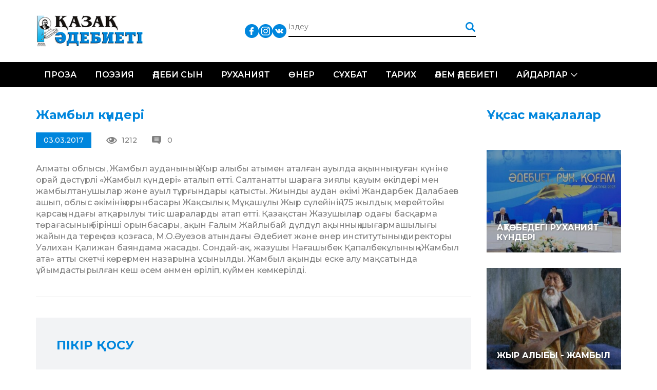

--- FILE ---
content_type: text/html; charset=UTF-8
request_url: https://qazaqadebieti.kz/9549/zhambyl-k-nderi
body_size: 8930
content:
<!DOCTYPE html>
<!--[if lt IE 7 ]><html class="ie ie6" lang="en"> <![endif]-->
<!--[if IE 7 ]><html class="ie ie7" lang="en"> <![endif]-->
<!--[if IE 8 ]><html class="ie ie8" lang="en"> <![endif]-->
<!--[if (gte IE 9)|!(IE)]><!--><html lang="ru-RU"> <!--<![endif]-->

<head>
    <title>Жамбыл күндері | Қазақ Әдебиеті - QazaqAdebieti</title>
    <meta charset="UTF-8">
    <meta http-equiv="X-UA-Compatible" content="IE=edge">
    <meta name="viewport" content="width=device-width, initial-scale=1, maximum-scale=1">
    <link rel="pingback" href="https://qazaqadebieti.kz/xmlrpc.php" />
    <meta name='robots' content='max-image-preview:large' />
<link rel='dns-prefetch' href='//fonts.googleapis.com' />
<link rel='dns-prefetch' href='//s.w.org' />
<link rel="alternate" type="application/rss+xml" title="Қазақ Әдебиеті - QazaqAdebieti &raquo; Лента комментариев к &laquo;Жамбыл күндері&raquo;" href="https://qazaqadebieti.kz/9549/zhambyl-k-nderi/feed" />
		<!-- This site uses the Google Analytics by MonsterInsights plugin v8.9.1 - Using Analytics tracking - https://www.monsterinsights.com/ -->
							<script
				src="//www.googletagmanager.com/gtag/js?id=UA-73004408-1"  data-cfasync="false" data-wpfc-render="false" type="text/javascript" async></script>
			<script data-cfasync="false" data-wpfc-render="false" type="text/javascript">
				var mi_version = '8.9.1';
				var mi_track_user = true;
				var mi_no_track_reason = '';
				
								var disableStrs = [
															'ga-disable-UA-73004408-1',
									];

				/* Function to detect opted out users */
				function __gtagTrackerIsOptedOut() {
					for (var index = 0; index < disableStrs.length; index++) {
						if (document.cookie.indexOf(disableStrs[index] + '=true') > -1) {
							return true;
						}
					}

					return false;
				}

				/* Disable tracking if the opt-out cookie exists. */
				if (__gtagTrackerIsOptedOut()) {
					for (var index = 0; index < disableStrs.length; index++) {
						window[disableStrs[index]] = true;
					}
				}

				/* Opt-out function */
				function __gtagTrackerOptout() {
					for (var index = 0; index < disableStrs.length; index++) {
						document.cookie = disableStrs[index] + '=true; expires=Thu, 31 Dec 2099 23:59:59 UTC; path=/';
						window[disableStrs[index]] = true;
					}
				}

				if ('undefined' === typeof gaOptout) {
					function gaOptout() {
						__gtagTrackerOptout();
					}
				}
								window.dataLayer = window.dataLayer || [];

				window.MonsterInsightsDualTracker = {
					helpers: {},
					trackers: {},
				};
				if (mi_track_user) {
					function __gtagDataLayer() {
						dataLayer.push(arguments);
					}

					function __gtagTracker(type, name, parameters) {
						if (!parameters) {
							parameters = {};
						}

						if (parameters.send_to) {
							__gtagDataLayer.apply(null, arguments);
							return;
						}

						if (type === 'event') {
							
														parameters.send_to = monsterinsights_frontend.ua;
							__gtagDataLayer(type, name, parameters);
													} else {
							__gtagDataLayer.apply(null, arguments);
						}
					}

					__gtagTracker('js', new Date());
					__gtagTracker('set', {
						'developer_id.dZGIzZG': true,
											});
															__gtagTracker('config', 'UA-73004408-1', {"forceSSL":"true"} );
										window.gtag = __gtagTracker;										(function () {
						/* https://developers.google.com/analytics/devguides/collection/analyticsjs/ */
						/* ga and __gaTracker compatibility shim. */
						var noopfn = function () {
							return null;
						};
						var newtracker = function () {
							return new Tracker();
						};
						var Tracker = function () {
							return null;
						};
						var p = Tracker.prototype;
						p.get = noopfn;
						p.set = noopfn;
						p.send = function () {
							var args = Array.prototype.slice.call(arguments);
							args.unshift('send');
							__gaTracker.apply(null, args);
						};
						var __gaTracker = function () {
							var len = arguments.length;
							if (len === 0) {
								return;
							}
							var f = arguments[len - 1];
							if (typeof f !== 'object' || f === null || typeof f.hitCallback !== 'function') {
								if ('send' === arguments[0]) {
									var hitConverted, hitObject = false, action;
									if ('event' === arguments[1]) {
										if ('undefined' !== typeof arguments[3]) {
											hitObject = {
												'eventAction': arguments[3],
												'eventCategory': arguments[2],
												'eventLabel': arguments[4],
												'value': arguments[5] ? arguments[5] : 1,
											}
										}
									}
									if ('pageview' === arguments[1]) {
										if ('undefined' !== typeof arguments[2]) {
											hitObject = {
												'eventAction': 'page_view',
												'page_path': arguments[2],
											}
										}
									}
									if (typeof arguments[2] === 'object') {
										hitObject = arguments[2];
									}
									if (typeof arguments[5] === 'object') {
										Object.assign(hitObject, arguments[5]);
									}
									if ('undefined' !== typeof arguments[1].hitType) {
										hitObject = arguments[1];
										if ('pageview' === hitObject.hitType) {
											hitObject.eventAction = 'page_view';
										}
									}
									if (hitObject) {
										action = 'timing' === arguments[1].hitType ? 'timing_complete' : hitObject.eventAction;
										hitConverted = mapArgs(hitObject);
										__gtagTracker('event', action, hitConverted);
									}
								}
								return;
							}

							function mapArgs(args) {
								var arg, hit = {};
								var gaMap = {
									'eventCategory': 'event_category',
									'eventAction': 'event_action',
									'eventLabel': 'event_label',
									'eventValue': 'event_value',
									'nonInteraction': 'non_interaction',
									'timingCategory': 'event_category',
									'timingVar': 'name',
									'timingValue': 'value',
									'timingLabel': 'event_label',
									'page': 'page_path',
									'location': 'page_location',
									'title': 'page_title',
								};
								for (arg in args) {
																		if (!(!args.hasOwnProperty(arg) || !gaMap.hasOwnProperty(arg))) {
										hit[gaMap[arg]] = args[arg];
									} else {
										hit[arg] = args[arg];
									}
								}
								return hit;
							}

							try {
								f.hitCallback();
							} catch (ex) {
							}
						};
						__gaTracker.create = newtracker;
						__gaTracker.getByName = newtracker;
						__gaTracker.getAll = function () {
							return [];
						};
						__gaTracker.remove = noopfn;
						__gaTracker.loaded = true;
						window['__gaTracker'] = __gaTracker;
					})();
									} else {
										console.log("");
					(function () {
						function __gtagTracker() {
							return null;
						}

						window['__gtagTracker'] = __gtagTracker;
						window['gtag'] = __gtagTracker;
					})();
									}
			</script>
				<!-- / Google Analytics by MonsterInsights -->
		<script type="text/javascript">
window._wpemojiSettings = {"baseUrl":"https:\/\/s.w.org\/images\/core\/emoji\/14.0.0\/72x72\/","ext":".png","svgUrl":"https:\/\/s.w.org\/images\/core\/emoji\/14.0.0\/svg\/","svgExt":".svg","source":{"concatemoji":"https:\/\/qazaqadebieti.kz\/wp-includes\/js\/wp-emoji-release.min.js?ver=6.0.11"}};
/*! This file is auto-generated */
!function(e,a,t){var n,r,o,i=a.createElement("canvas"),p=i.getContext&&i.getContext("2d");function s(e,t){var a=String.fromCharCode,e=(p.clearRect(0,0,i.width,i.height),p.fillText(a.apply(this,e),0,0),i.toDataURL());return p.clearRect(0,0,i.width,i.height),p.fillText(a.apply(this,t),0,0),e===i.toDataURL()}function c(e){var t=a.createElement("script");t.src=e,t.defer=t.type="text/javascript",a.getElementsByTagName("head")[0].appendChild(t)}for(o=Array("flag","emoji"),t.supports={everything:!0,everythingExceptFlag:!0},r=0;r<o.length;r++)t.supports[o[r]]=function(e){if(!p||!p.fillText)return!1;switch(p.textBaseline="top",p.font="600 32px Arial",e){case"flag":return s([127987,65039,8205,9895,65039],[127987,65039,8203,9895,65039])?!1:!s([55356,56826,55356,56819],[55356,56826,8203,55356,56819])&&!s([55356,57332,56128,56423,56128,56418,56128,56421,56128,56430,56128,56423,56128,56447],[55356,57332,8203,56128,56423,8203,56128,56418,8203,56128,56421,8203,56128,56430,8203,56128,56423,8203,56128,56447]);case"emoji":return!s([129777,127995,8205,129778,127999],[129777,127995,8203,129778,127999])}return!1}(o[r]),t.supports.everything=t.supports.everything&&t.supports[o[r]],"flag"!==o[r]&&(t.supports.everythingExceptFlag=t.supports.everythingExceptFlag&&t.supports[o[r]]);t.supports.everythingExceptFlag=t.supports.everythingExceptFlag&&!t.supports.flag,t.DOMReady=!1,t.readyCallback=function(){t.DOMReady=!0},t.supports.everything||(n=function(){t.readyCallback()},a.addEventListener?(a.addEventListener("DOMContentLoaded",n,!1),e.addEventListener("load",n,!1)):(e.attachEvent("onload",n),a.attachEvent("onreadystatechange",function(){"complete"===a.readyState&&t.readyCallback()})),(e=t.source||{}).concatemoji?c(e.concatemoji):e.wpemoji&&e.twemoji&&(c(e.twemoji),c(e.wpemoji)))}(window,document,window._wpemojiSettings);
</script>
<style type="text/css">
img.wp-smiley,
img.emoji {
	display: inline !important;
	border: none !important;
	box-shadow: none !important;
	height: 1em !important;
	width: 1em !important;
	margin: 0 0.07em !important;
	vertical-align: -0.1em !important;
	background: none !important;
	padding: 0 !important;
}
</style>
	<link rel='stylesheet' id='cnss_font_awesome_css-css'  href='https://qazaqadebieti.kz/wp-content/plugins/easy-social-icons/css/font-awesome/css/all.min.css?ver=5.7.2' type='text/css' media='all' />
<link rel='stylesheet' id='cnss_font_awesome_v4_shims-css'  href='https://qazaqadebieti.kz/wp-content/plugins/easy-social-icons/css/font-awesome/css/v4-shims.min.css?ver=5.7.2' type='text/css' media='all' />
<link rel='stylesheet' id='cnss_css-css'  href='https://qazaqadebieti.kz/wp-content/plugins/easy-social-icons/css/cnss.css?ver=1.0' type='text/css' media='all' />
<link rel='stylesheet' id='wp-block-library-css'  href='https://qazaqadebieti.kz/wp-includes/css/dist/block-library/style.min.css?ver=6.0.11' type='text/css' media='all' />
<style id='global-styles-inline-css' type='text/css'>
body{--wp--preset--color--black: #000000;--wp--preset--color--cyan-bluish-gray: #abb8c3;--wp--preset--color--white: #ffffff;--wp--preset--color--pale-pink: #f78da7;--wp--preset--color--vivid-red: #cf2e2e;--wp--preset--color--luminous-vivid-orange: #ff6900;--wp--preset--color--luminous-vivid-amber: #fcb900;--wp--preset--color--light-green-cyan: #7bdcb5;--wp--preset--color--vivid-green-cyan: #00d084;--wp--preset--color--pale-cyan-blue: #8ed1fc;--wp--preset--color--vivid-cyan-blue: #0693e3;--wp--preset--color--vivid-purple: #9b51e0;--wp--preset--gradient--vivid-cyan-blue-to-vivid-purple: linear-gradient(135deg,rgba(6,147,227,1) 0%,rgb(155,81,224) 100%);--wp--preset--gradient--light-green-cyan-to-vivid-green-cyan: linear-gradient(135deg,rgb(122,220,180) 0%,rgb(0,208,130) 100%);--wp--preset--gradient--luminous-vivid-amber-to-luminous-vivid-orange: linear-gradient(135deg,rgba(252,185,0,1) 0%,rgba(255,105,0,1) 100%);--wp--preset--gradient--luminous-vivid-orange-to-vivid-red: linear-gradient(135deg,rgba(255,105,0,1) 0%,rgb(207,46,46) 100%);--wp--preset--gradient--very-light-gray-to-cyan-bluish-gray: linear-gradient(135deg,rgb(238,238,238) 0%,rgb(169,184,195) 100%);--wp--preset--gradient--cool-to-warm-spectrum: linear-gradient(135deg,rgb(74,234,220) 0%,rgb(151,120,209) 20%,rgb(207,42,186) 40%,rgb(238,44,130) 60%,rgb(251,105,98) 80%,rgb(254,248,76) 100%);--wp--preset--gradient--blush-light-purple: linear-gradient(135deg,rgb(255,206,236) 0%,rgb(152,150,240) 100%);--wp--preset--gradient--blush-bordeaux: linear-gradient(135deg,rgb(254,205,165) 0%,rgb(254,45,45) 50%,rgb(107,0,62) 100%);--wp--preset--gradient--luminous-dusk: linear-gradient(135deg,rgb(255,203,112) 0%,rgb(199,81,192) 50%,rgb(65,88,208) 100%);--wp--preset--gradient--pale-ocean: linear-gradient(135deg,rgb(255,245,203) 0%,rgb(182,227,212) 50%,rgb(51,167,181) 100%);--wp--preset--gradient--electric-grass: linear-gradient(135deg,rgb(202,248,128) 0%,rgb(113,206,126) 100%);--wp--preset--gradient--midnight: linear-gradient(135deg,rgb(2,3,129) 0%,rgb(40,116,252) 100%);--wp--preset--duotone--dark-grayscale: url('#wp-duotone-dark-grayscale');--wp--preset--duotone--grayscale: url('#wp-duotone-grayscale');--wp--preset--duotone--purple-yellow: url('#wp-duotone-purple-yellow');--wp--preset--duotone--blue-red: url('#wp-duotone-blue-red');--wp--preset--duotone--midnight: url('#wp-duotone-midnight');--wp--preset--duotone--magenta-yellow: url('#wp-duotone-magenta-yellow');--wp--preset--duotone--purple-green: url('#wp-duotone-purple-green');--wp--preset--duotone--blue-orange: url('#wp-duotone-blue-orange');--wp--preset--font-size--small: 13px;--wp--preset--font-size--medium: 20px;--wp--preset--font-size--large: 36px;--wp--preset--font-size--x-large: 42px;}.has-black-color{color: var(--wp--preset--color--black) !important;}.has-cyan-bluish-gray-color{color: var(--wp--preset--color--cyan-bluish-gray) !important;}.has-white-color{color: var(--wp--preset--color--white) !important;}.has-pale-pink-color{color: var(--wp--preset--color--pale-pink) !important;}.has-vivid-red-color{color: var(--wp--preset--color--vivid-red) !important;}.has-luminous-vivid-orange-color{color: var(--wp--preset--color--luminous-vivid-orange) !important;}.has-luminous-vivid-amber-color{color: var(--wp--preset--color--luminous-vivid-amber) !important;}.has-light-green-cyan-color{color: var(--wp--preset--color--light-green-cyan) !important;}.has-vivid-green-cyan-color{color: var(--wp--preset--color--vivid-green-cyan) !important;}.has-pale-cyan-blue-color{color: var(--wp--preset--color--pale-cyan-blue) !important;}.has-vivid-cyan-blue-color{color: var(--wp--preset--color--vivid-cyan-blue) !important;}.has-vivid-purple-color{color: var(--wp--preset--color--vivid-purple) !important;}.has-black-background-color{background-color: var(--wp--preset--color--black) !important;}.has-cyan-bluish-gray-background-color{background-color: var(--wp--preset--color--cyan-bluish-gray) !important;}.has-white-background-color{background-color: var(--wp--preset--color--white) !important;}.has-pale-pink-background-color{background-color: var(--wp--preset--color--pale-pink) !important;}.has-vivid-red-background-color{background-color: var(--wp--preset--color--vivid-red) !important;}.has-luminous-vivid-orange-background-color{background-color: var(--wp--preset--color--luminous-vivid-orange) !important;}.has-luminous-vivid-amber-background-color{background-color: var(--wp--preset--color--luminous-vivid-amber) !important;}.has-light-green-cyan-background-color{background-color: var(--wp--preset--color--light-green-cyan) !important;}.has-vivid-green-cyan-background-color{background-color: var(--wp--preset--color--vivid-green-cyan) !important;}.has-pale-cyan-blue-background-color{background-color: var(--wp--preset--color--pale-cyan-blue) !important;}.has-vivid-cyan-blue-background-color{background-color: var(--wp--preset--color--vivid-cyan-blue) !important;}.has-vivid-purple-background-color{background-color: var(--wp--preset--color--vivid-purple) !important;}.has-black-border-color{border-color: var(--wp--preset--color--black) !important;}.has-cyan-bluish-gray-border-color{border-color: var(--wp--preset--color--cyan-bluish-gray) !important;}.has-white-border-color{border-color: var(--wp--preset--color--white) !important;}.has-pale-pink-border-color{border-color: var(--wp--preset--color--pale-pink) !important;}.has-vivid-red-border-color{border-color: var(--wp--preset--color--vivid-red) !important;}.has-luminous-vivid-orange-border-color{border-color: var(--wp--preset--color--luminous-vivid-orange) !important;}.has-luminous-vivid-amber-border-color{border-color: var(--wp--preset--color--luminous-vivid-amber) !important;}.has-light-green-cyan-border-color{border-color: var(--wp--preset--color--light-green-cyan) !important;}.has-vivid-green-cyan-border-color{border-color: var(--wp--preset--color--vivid-green-cyan) !important;}.has-pale-cyan-blue-border-color{border-color: var(--wp--preset--color--pale-cyan-blue) !important;}.has-vivid-cyan-blue-border-color{border-color: var(--wp--preset--color--vivid-cyan-blue) !important;}.has-vivid-purple-border-color{border-color: var(--wp--preset--color--vivid-purple) !important;}.has-vivid-cyan-blue-to-vivid-purple-gradient-background{background: var(--wp--preset--gradient--vivid-cyan-blue-to-vivid-purple) !important;}.has-light-green-cyan-to-vivid-green-cyan-gradient-background{background: var(--wp--preset--gradient--light-green-cyan-to-vivid-green-cyan) !important;}.has-luminous-vivid-amber-to-luminous-vivid-orange-gradient-background{background: var(--wp--preset--gradient--luminous-vivid-amber-to-luminous-vivid-orange) !important;}.has-luminous-vivid-orange-to-vivid-red-gradient-background{background: var(--wp--preset--gradient--luminous-vivid-orange-to-vivid-red) !important;}.has-very-light-gray-to-cyan-bluish-gray-gradient-background{background: var(--wp--preset--gradient--very-light-gray-to-cyan-bluish-gray) !important;}.has-cool-to-warm-spectrum-gradient-background{background: var(--wp--preset--gradient--cool-to-warm-spectrum) !important;}.has-blush-light-purple-gradient-background{background: var(--wp--preset--gradient--blush-light-purple) !important;}.has-blush-bordeaux-gradient-background{background: var(--wp--preset--gradient--blush-bordeaux) !important;}.has-luminous-dusk-gradient-background{background: var(--wp--preset--gradient--luminous-dusk) !important;}.has-pale-ocean-gradient-background{background: var(--wp--preset--gradient--pale-ocean) !important;}.has-electric-grass-gradient-background{background: var(--wp--preset--gradient--electric-grass) !important;}.has-midnight-gradient-background{background: var(--wp--preset--gradient--midnight) !important;}.has-small-font-size{font-size: var(--wp--preset--font-size--small) !important;}.has-medium-font-size{font-size: var(--wp--preset--font-size--medium) !important;}.has-large-font-size{font-size: var(--wp--preset--font-size--large) !important;}.has-x-large-font-size{font-size: var(--wp--preset--font-size--x-large) !important;}
</style>
<link rel='stylesheet' id='css_owl_carousel-css'  href='https://qazaqadebieti.kz/wp-content/themes/qaza/css/owl.carousel.min.css' type='text/css' media='all' />
<link rel='stylesheet' id='css_owl_carousel_theme-css'  href='https://qazaqadebieti.kz/wp-content/themes/qaza/css/owl.theme.default.min.css' type='text/css' media='all' />
<link rel='stylesheet' id='css_bootstrap_grid-css'  href='https://qazaqadebieti.kz/wp-content/themes/qaza/libs/bootstrap/css/bootstrap-grid.min.css' type='text/css' media='all' />
<link rel='stylesheet' id='css_google_montserrat-css'  href='//fonts.googleapis.com/css?family=Montserrat:300,400,500,600,700' type='text/css' media='all' />
<script type='text/javascript' src='https://qazaqadebieti.kz/wp-includes/js/jquery/jquery.min.js?ver=3.6.0' id='jquery-core-js'></script>
<script type='text/javascript' src='https://qazaqadebieti.kz/wp-includes/js/jquery/jquery-migrate.min.js?ver=3.3.2' id='jquery-migrate-js'></script>
<script type='text/javascript' src='https://qazaqadebieti.kz/wp-content/plugins/easy-social-icons/js/cnss.js?ver=1.0' id='cnss_js-js'></script>
<script type='text/javascript' src='https://qazaqadebieti.kz/wp-content/plugins/google-analytics-for-wordpress/assets/js/frontend-gtag.min.js?ver=8.9.1' id='monsterinsights-frontend-script-js'></script>
<script data-cfasync="false" data-wpfc-render="false" type="text/javascript" id='monsterinsights-frontend-script-js-extra'>/* <![CDATA[ */
var monsterinsights_frontend = {"js_events_tracking":"true","download_extensions":"doc,pdf,ppt,zip,xls,docx,pptx,xlsx","inbound_paths":"[]","home_url":"https:\/\/qazaqadebieti.kz","hash_tracking":"false","ua":"UA-73004408-1","v4_id":""};/* ]]> */
</script>
<link rel="https://api.w.org/" href="https://qazaqadebieti.kz/wp-json/" /><link rel="alternate" type="application/json" href="https://qazaqadebieti.kz/wp-json/wp/v2/posts/9549" /><link rel="EditURI" type="application/rsd+xml" title="RSD" href="https://qazaqadebieti.kz/xmlrpc.php?rsd" />
<link rel="wlwmanifest" type="application/wlwmanifest+xml" href="https://qazaqadebieti.kz/wp-includes/wlwmanifest.xml" /> 
<meta name="generator" content="WordPress 6.0.11" />
<link rel="canonical" href="https://qazaqadebieti.kz/9549/zhambyl-k-nderi" />
<link rel='shortlink' href='https://qazaqadebieti.kz/?p=9549' />
<link rel="alternate" type="application/json+oembed" href="https://qazaqadebieti.kz/wp-json/oembed/1.0/embed?url=https%3A%2F%2Fqazaqadebieti.kz%2F9549%2Fzhambyl-k-nderi" />
<link rel="alternate" type="text/xml+oembed" href="https://qazaqadebieti.kz/wp-json/oembed/1.0/embed?url=https%3A%2F%2Fqazaqadebieti.kz%2F9549%2Fzhambyl-k-nderi&#038;format=xml" />
<style type="text/css">
		ul.cnss-social-icon li.cn-fa-icon a:hover{opacity: 0.7!important;color:#ffffff!important;}
		</style><meta name="generator" content="Powered by Visual Composer - drag and drop page builder for WordPress."/>
<!--[if lte IE 9]><link rel="stylesheet" type="text/css" href="https://qazaqadebieti.kz/wp-content/plugins/js_composer/assets/css/vc_lte_ie9.min.css" media="screen"><![endif]--><!--[if IE  8]><link rel="stylesheet" type="text/css" href="https://qazaqadebieti.kz/wp-content/plugins/js_composer/assets/css/vc-ie8.min.css" media="screen"><![endif]--><noscript><style type="text/css"> .wpb_animate_when_almost_visible { opacity: 1; }</style></noscript>    <link rel="stylesheet" href="https://qazaqadebieti.kz/wp-content/themes/qaza/style.css">
    <link rel="stylesheet" href="https://qazaqadebieti.kz/wp-content/themes/qaza/css/media.css">

</head>

<body>
<div id="wrapper">
    <div class="header">
        <div class="head-box">
    <div class="container">
        <div class="logo"><a href="/"><img src="https://qazaqadebieti.kz/wp-content/themes/qaza/img/logo.png" alt=""></a></div>
        <ul class="lang">
            <!--li><a class="act" href="/kz/">Қаз</a></li>
            <li><a href="/lt/">Lat</a></li>
            <li><a href="/tt/">Төте</a></li>
            <li></li-->
        </ul>
        <ul id="" class="cnss-social-icon social" style="text-align:;"><li class="cn-fa-facebook" style=""><a class="" target="_blank" href="https://www.facebook.com/groups/qazaqadebietikz" title="Facebook" style=""><img src="https://qazaqadebieti.kz/wp-content/uploads/2019/05/833daab2d70d3dbb53dcd2411af5c0d1.png" border="0" width="27" height="27" alt="Facebook" title="Facebook" style="" /></a></li><li class="cn-fa-instagram" style=""><a class="" target="_blank" href="https://instagram.com/" title="Instagram" style=""><img src="https://qazaqadebieti.kz/wp-content/uploads/2019/05/bd50d194685398463c043c5812d4b333.png" border="0" width="27" height="27" alt="Instagram" title="Instagram" style="" /></a></li><li class="cn-fa-vk" style=""><a class="" target="_blank" href="https://vk.com/public210959379" title="vk" style=""><img src="https://qazaqadebieti.kz/wp-content/uploads/2019/05/0cc1a63b6315177719757e7d53081ecc.png" border="0" width="27" height="27" alt="vk" title="vk" style="" /></a></li></ul>        <form action="/" class="search" method="get">
            <input type="text" name="s" placeholder="Іздеу">
            <input type="submit" value="">
        </form>
    </div>
</div>        <div class="nav-box">
    <div class="container">
        <div class="toggle_mnu">
					<span class="sandwich">
					<span class="sw-topper"></span>
					<span class="sw-bottom"></span>
					<span class="sw-footer"></span>
					</span>
        </div>
        <div class="search-open"><img src="https://qazaqadebieti.kz/wp-content/themes/qaza/img/search.png" alt=""></div>
        <ul id="menu-header-menu-qaza" class="nav"><li id="menu-item-20284" class="menu-item menu-item-type-taxonomy menu-item-object-category menu-item-20284"><a href="https://qazaqadebieti.kz/category/proza">Проза</a></li>
<li id="menu-item-20283" class="menu-item menu-item-type-taxonomy menu-item-object-category menu-item-20283"><a href="https://qazaqadebieti.kz/category/poeziya">Поэзия</a></li>
<li id="menu-item-20292" class="menu-item menu-item-type-taxonomy menu-item-object-category menu-item-20292"><a href="https://qazaqadebieti.kz/category/adebisyn">Әдеби сын</a></li>
<li id="menu-item-20444" class="menu-item menu-item-type-taxonomy menu-item-object-category menu-item-20444"><a href="https://qazaqadebieti.kz/category/ardy-isi/ruhaniyat">Руханият</a></li>
<li id="menu-item-20443" class="menu-item menu-item-type-taxonomy menu-item-object-category menu-item-20443"><a href="https://qazaqadebieti.kz/category/ner">Өнер</a></li>
<li id="menu-item-20445" class="menu-item menu-item-type-taxonomy menu-item-object-category menu-item-20445"><a href="https://qazaqadebieti.kz/category/s-hbat">Сұхбат</a></li>
<li id="menu-item-22036" class="menu-item menu-item-type-taxonomy menu-item-object-category menu-item-22036"><a href="https://qazaqadebieti.kz/category/o-am/tarih">Тарих</a></li>
<li id="menu-item-20582" class="menu-item menu-item-type-taxonomy menu-item-object-category menu-item-20582"><a href="https://qazaqadebieti.kz/category/ardy-isi/lem-debieti">Әлем әдебиеті</a></li>
<li id="menu-item-20581" class="menu-item menu-item-type-taxonomy menu-item-object-category menu-item-has-children menu-item-20581"><a href="https://qazaqadebieti.kz/category/ajdarlar">Айдарлар</a>
<ul class="sub-menu">
	<li id="menu-item-20286" class="menu-item menu-item-type-taxonomy menu-item-object-category current-post-ancestor current-menu-parent current-post-parent menu-item-20286"><a href="https://qazaqadebieti.kz/category/a-parat">Ақпарат</a></li>
	<li id="menu-item-20583" class="menu-item menu-item-type-taxonomy menu-item-object-category menu-item-20583"><a href="https://qazaqadebieti.kz/category/o-am">Қоғам</a></li>
	<li id="menu-item-20585" class="menu-item menu-item-type-taxonomy menu-item-object-category menu-item-20585"><a href="https://qazaqadebieti.kz/category/tanym">Таным</a></li>
	<li id="menu-item-20586" class="menu-item menu-item-type-taxonomy menu-item-object-category menu-item-20586"><a href="https://qazaqadebieti.kz/category/bas-a/obyz-saryny">Қобыз сарыны</a></li>
	<li id="menu-item-20587" class="menu-item menu-item-type-taxonomy menu-item-object-category menu-item-20587"><a href="https://qazaqadebieti.kz/category/satira">Сатира</a></li>
	<li id="menu-item-22037" class="menu-item menu-item-type-taxonomy menu-item-object-category menu-item-22037"><a href="https://qazaqadebieti.kz/category/zhas-t-lpar-2">Жас тұлпар</a></li>
	<li id="menu-item-20294" class="menu-item menu-item-type-taxonomy menu-item-object-category menu-item-20294"><a href="https://qazaqadebieti.kz/category/fotom-ra-at">Фотошежіре</a></li>
</ul>
</li>
</ul>    </div>
</div>    </div>    <div class="main">
        <div class="wh-box two-columns">
            <div class="container">
                <div class="row">
                                        <div class="col-md-9 col-sm-12">
                        <div class="blog-full">
                            <div class="title-h3">Жамбыл күндері</div>
<!--div class="image"><img width="600" height="338" src="https://qazaqadebieti.kz/wp-content/uploads/2015/08/KAZAKH_ADEBIETI1.jpg" class="attachment-large default-featured-img" alt="" loading="lazy" srcset="https://qazaqadebieti.kz/wp-content/uploads/2015/08/KAZAKH_ADEBIETI1.jpg 600w, https://qazaqadebieti.kz/wp-content/uploads/2015/08/KAZAKH_ADEBIETI1-300x169.jpg 300w" sizes="(max-width: 600px) 100vw, 600px" /></div-->
<div class="image-inf">
    <div class="date">03.03.2017</div>
    <div class="views">1212</div>
    <div class="revs">0</div>
</div>
<p>Алматы облысы, Жамбыл ауданының Жыр алыбы атымен аталған ауылда ақынның туған күніне орай дәстүрлі «Жамбыл күндері» аталып өтті. Салтанатты шараға зиялы қауым өкілдері мен жамбылтанушылар және ауыл тұрғындары қатысты. Жиынды аудан әкімі Жандарбек Далабаев ашып, облыс әкімінің орынбасары Жақсылық Мұқашұлы Жыр сүлейінің 175 жылдық мерейтойы қарсаңындағы атқарылуы тиіс шараларды атап өтті. Қазақстан Жазушылар одағы басқарма төрағасының бірінші орынбасары, ақын Ғалым Жайлыбай дүлдүл ақынның шығармашылығы жайында терең сөз қозғаса, М.О.Әуезов атындағы Әдебиет және өнер институтының директоры Уәлихан Қалижан баяндама жасады. Сондай-ақ, жазушы Нағашыбек Қапалбекұлының «Жамбыл ата» атты скетчі көрермен назарына ұсынылды. Жамбыл ақынды еске алу мақсатында ұйымдастырылған кеш әсем әнмен өріліп, күймен көмкерілді.</p>
                            <div class="line"></div>
                            
<div class="form-box">
	<div id="respond" class="comment-respond">
		<div class="title-h3">ПІКІР ҚОСУ</div><form action="https://qazaqadebieti.kz/wp-comments-post.php" method="post" id="commentform" class="comment-form"><p class="comment-notes"><span id="email-notes">Ваш адрес email не будет опубликован.</span> <span class="required-field-message" aria-hidden="true">Обязательные поля помечены <span class="required" aria-hidden="true">*</span></span></p><div class="rw"><div class="lbl">Пікір</div><div class="inp"><textarea id="comment" name="comment" aria-required="true" required="required"></textarea></div></div><div class="rw"><div class="lbl">&nbsp;</div><div class="inp"><input name="submit" type="submit" id="submit" class="submit" value="Жіберу" /> <input type='hidden' name='comment_post_ID' value='9549' id='comment_post_ID' />
<input type='hidden' name='comment_parent' id='comment_parent' value='0' />
</div></div><p style="display: none;"><input type="hidden" id="akismet_comment_nonce" name="akismet_comment_nonce" value="aa0c7806c3" /></p><p style="display: none !important;"><label>&#916;<textarea name="ak_hp_textarea" cols="45" rows="8" maxlength="100"></textarea></label><input type="hidden" id="ak_js_1" name="ak_js" value="0"/><script>document.getElementById( "ak_js_1" ).setAttribute( "value", ( new Date() ).getTime() );</script></p></form>	</div><!-- #respond -->
	</div>                        </div>
                    </div>
                                        <div class="col-md-3 hidden-sm hidden-xs">
                            <div class="crp_related     "><div class="title-h3 h3">Ұқсас мақалалар</div><div class="aside"><div class="post-item post2-item"><a href="https://qazaqadebieti.kz/56292/a-t-bedegi-ruhaniyat-k-nderi"     class="crp_link post-56292"><figure><img loading="lazy"  width="360" height="245"  src="https://qazaqadebieti.kz/wp-content/uploads/2025/10/749f672a-b47d-4281-b6ff-9562b2e73e1d-360x245.jpeg" class="crp_thumb crp_featured" alt="АҚТӨБЕДЕГІ  РУХАНИЯТ КҮНДЕРІ" title="АҚТӨБЕДЕГІ  РУХАНИЯТ КҮНДЕРІ" /></figure><span class="crp_title">АҚТӨБЕДЕГІ РУХАНИЯТ КҮНДЕРІ</span></a></div><div class="post-item post2-item"><a href="https://qazaqadebieti.kz/52297/zhyr-alyby-zhambyl-2"     class="crp_link post-52297"><figure><img loading="lazy"  width="360" height="245"  src="https://qazaqadebieti.kz/wp-content/uploads/2025/03/zhambyl-360x245.jpg" class="crp_thumb crp_featured" alt="Жыр алыбы - Жамбыл" title="Жыр алыбы - Жамбыл" /></figure><span class="crp_title">Жыр алыбы - Жамбыл</span></a></div><div class="post-item post2-item"><a href="https://qazaqadebieti.kz/41677/zhambyl-syjly-y-berildi"     class="crp_link post-41677"><figure><img loading="lazy"  width="360" height="245"  src="https://qazaqadebieti.kz/wp-content/uploads/2023/11/6981cf3f-5f9b-41de-9856-8e5c84521c98-e1701063534646-360x245.jpeg" class="crp_thumb crp_featured" alt="Жамбыл сыйлығы берілді" title="Жамбыл сыйлығы берілді" /></figure><span class="crp_title">Жамбыл сыйлығы берілді</span></a></div><div class="post-item post2-item"><a href="https://qazaqadebieti.kz/44146/zhambyl-k-ni-atalyp-tti"     class="crp_link post-44146"><figure><img loading="lazy"  width="360" height="245"  src="https://qazaqadebieti.kz/wp-content/uploads/2024/03/27910ed2-ff0b-4a43-a7fe-76edcea036eb-e1710227750932-360x245.jpeg" class="crp_thumb crp_featured" alt="«Жамбыл күні»  аталып өтті" title="«Жамбыл күні»  аталып өтті" /></figure><span class="crp_title">«Жамбыл күні» аталып өтті</span></a></div><div class="post-item post2-item"><a href="https://qazaqadebieti.kz/55050/lylar-ndestigi-abaj-men-zhambyl"     class="crp_link post-55050"><figure><img loading="lazy"  width="360" height="245"  src="https://qazaqadebieti.kz/wp-content/uploads/2025/08/3884b2944473c27c17420edb8f7ddae0-360x245.png" class="crp_thumb crp_featured" alt="ҰЛЫЛАР ҮНДЕСТІГІ (Абай мен Жамбыл)" title="ҰЛЫЛАР ҮНДЕСТІГІ (Абай мен Жамбыл)" /></figure><span class="crp_title">ҰЛЫЛАР ҮНДЕСТІГІ (Абай мен Жамбыл)</span></a></div><div class="post-item post2-item"><a href="https://qazaqadebieti.kz/53692/zhambyl-oblysy-bojynsha-memlekettik-kirister-departamentini-zha-a-basshysy-ta-ajyndaldy"     class="crp_link post-53692"><figure><img loading="lazy"  width="360" height="245"  src="https://qazaqadebieti.kz/wp-content/uploads/2025/05/ZHambyl-360x245.jpeg" class="crp_thumb crp_featured" alt="Жамбыл облысы бойынша Мемлекеттік кірістер департаментінің жаңа басшысы тағайындалды" title="Жамбыл облысы бойынша Мемлекеттік кірістер департаментінің жаңа басшысы тағайындалды" /></figure><span class="crp_title">Жамбыл облысы бойынша Мемлекеттік кірістер департаментінің&hellip;</span></a></div></div><div class="crp_clear"></div></div>                    </div>
                </div>
            </div>
        </div>
    </div>
<div class="footer">
    <div class="foot-top">
        <div class="container">
            <ul id="menu-footer-menu-qaza" class="mnu"><li id="menu-item-20288" class="menu-item menu-item-type-post_type menu-item-object-page menu-item-20288"><a href="https://qazaqadebieti.kz/typography">Редакция</a></li>
<li id="menu-item-20289" class="menu-item menu-item-type-post_type menu-item-object-page menu-item-20289"><a href="https://qazaqadebieti.kz/basshyly">Бас редакторлар</a></li>
<li id="menu-item-20290" class="menu-item menu-item-type-post_type menu-item-object-page menu-item-20290"><a href="https://qazaqadebieti.kz/gazet-turaly">Газет туралы</a></li>
<li id="menu-item-20291" class="menu-item menu-item-type-post_type menu-item-object-page menu-item-20291"><a href="https://qazaqadebieti.kz/contact">Бізбен байланыс</a></li>
</ul>            <ul id="" class="cnss-social-icon social" style="text-align:;"><li class="cn-fa-facebook" style=""><a class="" target="_blank" href="https://www.facebook.com/groups/qazaqadebietikz" title="Facebook" style=""><img src="https://qazaqadebieti.kz/wp-content/uploads/2019/05/833daab2d70d3dbb53dcd2411af5c0d1.png" border="0" width="27" height="27" alt="Facebook" title="Facebook" style="" /></a></li><li class="cn-fa-instagram" style=""><a class="" target="_blank" href="https://instagram.com/" title="Instagram" style=""><img src="https://qazaqadebieti.kz/wp-content/uploads/2019/05/bd50d194685398463c043c5812d4b333.png" border="0" width="27" height="27" alt="Instagram" title="Instagram" style="" /></a></li><li class="cn-fa-vk" style=""><a class="" target="_blank" href="https://vk.com/public210959379" title="vk" style=""><img src="https://qazaqadebieti.kz/wp-content/uploads/2019/05/0cc1a63b6315177719757e7d53081ecc.png" border="0" width="27" height="27" alt="vk" title="vk" style="" /></a></li></ul>            <div class="text">
                <p>"Қазақ әдебиеті" — Қазақстан Республикасының әдебиет, мәдениет және өнер газеті. Әр апта сайын, жұма күні шығады.</p>
                <p>Газет 1934 жылдың 10 қаңтарынан бастап шыға бастады. «Қазақ әдебиеті» газеті — Қазақстан жазушылар одағының органы ретінде тұңғыш саны 1934 жылдың қаңтарында жарық көрген.</p>
                <p><b>«Қазақ әдебиеті» - газетінің тарихы</b></p>

            </div>
        </div>
    </div>
    <div class="foot-bot">
        <div class="container">
            <div class="row">
                <div class="col-md-6">
                    <div class="copy">© "Қазақ әдебиеті".
                    </div>
                </div>
                <div class="col-md-6">
                    <div class="text-right pull-right team28">
                        <a href="//team28.kz/" target="_blank"><img src="https://qazaqadebieti.kz/wp-content/themes/qaza/img/team28.png">  Студия «Team28»</a>
                    </div>
                </div>
            </div>
        </div>
    </div>
</div>

<!--[if lt IE 9]>
<script src="https://qazaqadebieti.kz/wp-content/themes/qaza/libs/html5shiv/es5-shim.min.js"></script>
<script src="https://qazaqadebieti.kz/wp-content/themes/qaza/libs/html5shiv/html5shiv.min.js"></script>
<script src="https://qazaqadebieti.kz/wp-content/themes/qaza/libs/html5shiv/html5shiv-printshiv.min.js"></script>
<script src="https://qazaqadebieti.kz/wp-content/themes/qaza/libs/respond/respond.min.js"></script>
<![endif]-->

<script type='text/javascript' src='https://qazaqadebieti.kz/wp-includes/js/jquery/ui/core.min.js?ver=1.13.1' id='jquery-ui-core-js'></script>
<script type='text/javascript' src='https://qazaqadebieti.kz/wp-includes/js/jquery/ui/mouse.min.js?ver=1.13.1' id='jquery-ui-mouse-js'></script>
<script type='text/javascript' src='https://qazaqadebieti.kz/wp-includes/js/jquery/ui/sortable.min.js?ver=1.13.1' id='jquery-ui-sortable-js'></script>
<script type='text/javascript' src='https://qazaqadebieti.kz/wp-content/themes/qaza/libs/jquery/jquery-1.11.2.min.js' id='js_jquery-js'></script>
<script type='text/javascript' src='https://qazaqadebieti.kz/wp-content/themes/qaza/libs/plugins-scroll/plugins-scroll.js' id='js_plugins_scroll-js'></script>
<script type='text/javascript' src='https://qazaqadebieti.kz/wp-content/themes/qaza/js/owl.carousel.js' id='js_owl_carousel-js'></script>
<script type='text/javascript' src='https://qazaqadebieti.kz/wp-content/themes/qaza/js/common.js' id='js_common-js'></script>
<script defer type='text/javascript' src='https://qazaqadebieti.kz/wp-content/plugins/akismet/_inc/akismet-frontend.js?ver=1665827343' id='akismet-frontend-js'></script>

</body>
</html>